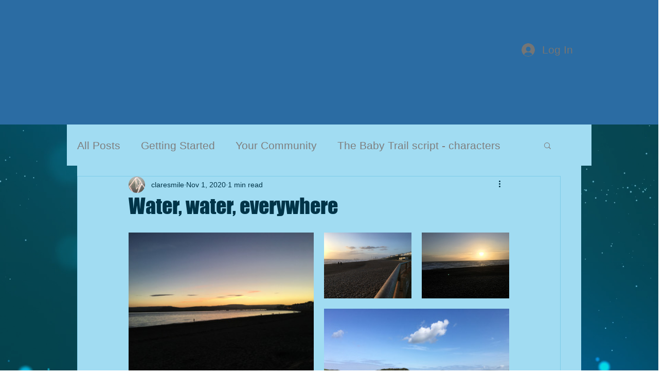

--- FILE ---
content_type: text/css; charset=utf-8
request_url: https://www.clarecheetham.com/_serverless/pro-gallery-css-v4-server/layoutCss?ver=2&id=99r8d-not-scoped&items=3542_1920_1440%7C3505_1920_1440%7C3752_1920_1440%7C3624_1920_1440%7C3284_1920_1440%7C3513_1920_524&container=452_740_490_720&options=gallerySizeType:px%7CenableInfiniteScroll:true%7CtitlePlacement:SHOW_ON_HOVER%7CimageMargin:20%7CgalleryLayout:0%7CisVertical:true%7CgallerySizePx:300%7CcubeRatio:1%7CcubeType:fill%7CgalleryThumbnailsAlignment:none%7CthumbnailSpacings:0
body_size: -93
content:
#pro-gallery-99r8d-not-scoped [data-hook="item-container"][data-idx="0"].gallery-item-container{opacity: 1 !important;display: block !important;transition: opacity .2s ease !important;top: 0px !important;left: 0px !important;right: auto !important;height: 270px !important;width: 360px !important;} #pro-gallery-99r8d-not-scoped [data-hook="item-container"][data-idx="0"] .gallery-item-common-info-outer{height: 100% !important;} #pro-gallery-99r8d-not-scoped [data-hook="item-container"][data-idx="0"] .gallery-item-common-info{height: 100% !important;width: 100% !important;} #pro-gallery-99r8d-not-scoped [data-hook="item-container"][data-idx="0"] .gallery-item-wrapper{width: 360px !important;height: 270px !important;margin: 0 !important;} #pro-gallery-99r8d-not-scoped [data-hook="item-container"][data-idx="0"] .gallery-item-content{width: 360px !important;height: 270px !important;margin: 0px 0px !important;opacity: 1 !important;} #pro-gallery-99r8d-not-scoped [data-hook="item-container"][data-idx="0"] .gallery-item-hover{width: 360px !important;height: 270px !important;opacity: 1 !important;} #pro-gallery-99r8d-not-scoped [data-hook="item-container"][data-idx="0"] .item-hover-flex-container{width: 360px !important;height: 270px !important;margin: 0px 0px !important;opacity: 1 !important;} #pro-gallery-99r8d-not-scoped [data-hook="item-container"][data-idx="0"] .gallery-item-wrapper img{width: 100% !important;height: 100% !important;opacity: 1 !important;} #pro-gallery-99r8d-not-scoped [data-hook="item-container"][data-idx="1"].gallery-item-container{opacity: 1 !important;display: block !important;transition: opacity .2s ease !important;top: 0px !important;left: 380px !important;right: auto !important;height: 128px !important;width: 170px !important;} #pro-gallery-99r8d-not-scoped [data-hook="item-container"][data-idx="1"] .gallery-item-common-info-outer{height: 100% !important;} #pro-gallery-99r8d-not-scoped [data-hook="item-container"][data-idx="1"] .gallery-item-common-info{height: 100% !important;width: 100% !important;} #pro-gallery-99r8d-not-scoped [data-hook="item-container"][data-idx="1"] .gallery-item-wrapper{width: 170px !important;height: 128px !important;margin: 0 !important;} #pro-gallery-99r8d-not-scoped [data-hook="item-container"][data-idx="1"] .gallery-item-content{width: 170px !important;height: 128px !important;margin: 0px 0px !important;opacity: 1 !important;} #pro-gallery-99r8d-not-scoped [data-hook="item-container"][data-idx="1"] .gallery-item-hover{width: 170px !important;height: 128px !important;opacity: 1 !important;} #pro-gallery-99r8d-not-scoped [data-hook="item-container"][data-idx="1"] .item-hover-flex-container{width: 170px !important;height: 128px !important;margin: 0px 0px !important;opacity: 1 !important;} #pro-gallery-99r8d-not-scoped [data-hook="item-container"][data-idx="1"] .gallery-item-wrapper img{width: 100% !important;height: 100% !important;opacity: 1 !important;} #pro-gallery-99r8d-not-scoped [data-hook="item-container"][data-idx="2"].gallery-item-container{opacity: 1 !important;display: block !important;transition: opacity .2s ease !important;top: 0px !important;left: 570px !important;right: auto !important;height: 128px !important;width: 170px !important;} #pro-gallery-99r8d-not-scoped [data-hook="item-container"][data-idx="2"] .gallery-item-common-info-outer{height: 100% !important;} #pro-gallery-99r8d-not-scoped [data-hook="item-container"][data-idx="2"] .gallery-item-common-info{height: 100% !important;width: 100% !important;} #pro-gallery-99r8d-not-scoped [data-hook="item-container"][data-idx="2"] .gallery-item-wrapper{width: 170px !important;height: 128px !important;margin: 0 !important;} #pro-gallery-99r8d-not-scoped [data-hook="item-container"][data-idx="2"] .gallery-item-content{width: 170px !important;height: 128px !important;margin: 0px 0px !important;opacity: 1 !important;} #pro-gallery-99r8d-not-scoped [data-hook="item-container"][data-idx="2"] .gallery-item-hover{width: 170px !important;height: 128px !important;opacity: 1 !important;} #pro-gallery-99r8d-not-scoped [data-hook="item-container"][data-idx="2"] .item-hover-flex-container{width: 170px !important;height: 128px !important;margin: 0px 0px !important;opacity: 1 !important;} #pro-gallery-99r8d-not-scoped [data-hook="item-container"][data-idx="2"] .gallery-item-wrapper img{width: 100% !important;height: 100% !important;opacity: 1 !important;} #pro-gallery-99r8d-not-scoped [data-hook="item-container"][data-idx="3"].gallery-item-container{opacity: 1 !important;display: block !important;transition: opacity .2s ease !important;top: 148px !important;left: 380px !important;right: auto !important;height: 270px !important;width: 360px !important;} #pro-gallery-99r8d-not-scoped [data-hook="item-container"][data-idx="3"] .gallery-item-common-info-outer{height: 100% !important;} #pro-gallery-99r8d-not-scoped [data-hook="item-container"][data-idx="3"] .gallery-item-common-info{height: 100% !important;width: 100% !important;} #pro-gallery-99r8d-not-scoped [data-hook="item-container"][data-idx="3"] .gallery-item-wrapper{width: 360px !important;height: 270px !important;margin: 0 !important;} #pro-gallery-99r8d-not-scoped [data-hook="item-container"][data-idx="3"] .gallery-item-content{width: 360px !important;height: 270px !important;margin: 0px 0px !important;opacity: 1 !important;} #pro-gallery-99r8d-not-scoped [data-hook="item-container"][data-idx="3"] .gallery-item-hover{width: 360px !important;height: 270px !important;opacity: 1 !important;} #pro-gallery-99r8d-not-scoped [data-hook="item-container"][data-idx="3"] .item-hover-flex-container{width: 360px !important;height: 270px !important;margin: 0px 0px !important;opacity: 1 !important;} #pro-gallery-99r8d-not-scoped [data-hook="item-container"][data-idx="3"] .gallery-item-wrapper img{width: 100% !important;height: 100% !important;opacity: 1 !important;} #pro-gallery-99r8d-not-scoped [data-hook="item-container"][data-idx="4"].gallery-item-container{opacity: 1 !important;display: block !important;transition: opacity .2s ease !important;top: 290px !important;left: 0px !important;right: auto !important;height: 270px !important;width: 360px !important;} #pro-gallery-99r8d-not-scoped [data-hook="item-container"][data-idx="4"] .gallery-item-common-info-outer{height: 100% !important;} #pro-gallery-99r8d-not-scoped [data-hook="item-container"][data-idx="4"] .gallery-item-common-info{height: 100% !important;width: 100% !important;} #pro-gallery-99r8d-not-scoped [data-hook="item-container"][data-idx="4"] .gallery-item-wrapper{width: 360px !important;height: 270px !important;margin: 0 !important;} #pro-gallery-99r8d-not-scoped [data-hook="item-container"][data-idx="4"] .gallery-item-content{width: 360px !important;height: 270px !important;margin: 0px 0px !important;opacity: 1 !important;} #pro-gallery-99r8d-not-scoped [data-hook="item-container"][data-idx="4"] .gallery-item-hover{width: 360px !important;height: 270px !important;opacity: 1 !important;} #pro-gallery-99r8d-not-scoped [data-hook="item-container"][data-idx="4"] .item-hover-flex-container{width: 360px !important;height: 270px !important;margin: 0px 0px !important;opacity: 1 !important;} #pro-gallery-99r8d-not-scoped [data-hook="item-container"][data-idx="4"] .gallery-item-wrapper img{width: 100% !important;height: 100% !important;opacity: 1 !important;} #pro-gallery-99r8d-not-scoped [data-hook="item-container"][data-idx="5"]{display: none !important;} #pro-gallery-99r8d-not-scoped .pro-gallery-prerender{height:560px !important;}#pro-gallery-99r8d-not-scoped {height:560px !important; width:740px !important;}#pro-gallery-99r8d-not-scoped .pro-gallery-margin-container {height:560px !important;}#pro-gallery-99r8d-not-scoped .pro-gallery {height:560px !important; width:740px !important;}#pro-gallery-99r8d-not-scoped .pro-gallery-parent-container {height:560px !important; width:760px !important;}